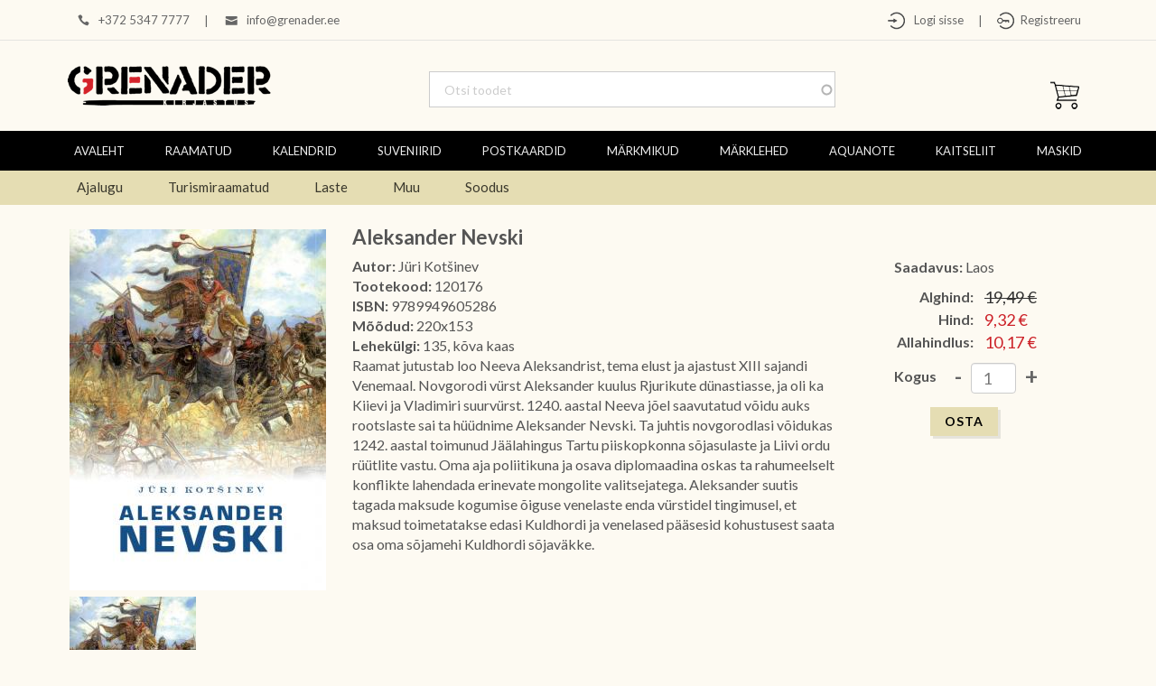

--- FILE ---
content_type: text/html; charset=utf-8
request_url: http://grenader.eu/raamatud-ajalugu-soodus-aleksander-nevski
body_size: 60764
content:
<!-- Template Name: Default Template -->

<!DOCTYPE html>
<html lang="et" dir="ltr">
<head>
    <meta http-equiv="Content-Type" content="text/html; charset=utf-8" />
<meta name="Generator" content="Drupal 7 (http://drupal.org); Commerce 1" />
<link rel="canonical" href="/raamatud-ajalugu-soodus-aleksander-nevski" />
<link rel="shortlink" href="/node/723" />
<link rel="shortcut icon" href="http://grenader.eu/sites/default/files/grenader_fav.png" type="image/png" />
    <title>Aleksander Nevski | Grenader</title>
    <style type="text/css" media="all">
@import url("http://grenader.eu/modules/system/system.base.css?t8zej2");
@import url("http://grenader.eu/modules/system/system.messages.css?t8zej2");
</style>
<style type="text/css" media="all">
@import url("http://grenader.eu/sites/all/modules/jquery_update/replace/ui/themes/base/minified/jquery.ui.core.min.css?t8zej2");
@import url("http://grenader.eu/sites/all/modules/jquery_update/replace/ui/themes/base/minified/jquery.ui.theme.min.css?t8zej2");
@import url("http://grenader.eu/sites/all/modules/jquery_update/replace/ui/themes/base/minified/jquery.ui.menu.min.css?t8zej2");
@import url("http://grenader.eu/sites/all/modules/jquery_update/replace/ui/themes/base/minified/jquery.ui.autocomplete.min.css?t8zej2");
@import url("http://grenader.eu/sites/all/modules/cloud_zoom/css/cloud_zoom.css?t8zej2");
</style>
<style type="text/css" media="all">
@import url("http://grenader.eu/sites/all/modules/commerce_popup_cart/css/cart-popup.css?t8zej2");
@import url("http://grenader.eu/modules/field/theme/field.css?t8zej2");
@import url("http://grenader.eu/modules/node/node.css?t8zej2");
@import url("http://grenader.eu/modules/search/search.css?t8zej2");
@import url("http://grenader.eu/modules/user/user.css?t8zej2");
@import url("http://grenader.eu/sites/all/modules/views/css/views.css?t8zej2");
@import url("http://grenader.eu/sites/all/modules/ram4nd/ram4nd.css?t8zej2");
@import url("http://grenader.eu/sites/all/modules/ckeditor/css/ckeditor.css?t8zej2");
</style>
<style type="text/css" media="all">
@import url("http://grenader.eu/sites/all/libraries/colorbox/example1/colorbox.css?t8zej2");
@import url("http://grenader.eu/sites/all/modules/ctools/css/ctools.css?t8zej2");
@import url("http://grenader.eu/sites/all/modules/search_autocomplete/css/themes/basic-grey.css?t8zej2");
@import url("http://grenader.eu/sites/all/modules/commerce/modules/product/theme/commerce_product.theme.css?t8zej2");
@import url("http://grenader.eu/sites/all/modules/commerce_extra/modules/quantity/commerce_extra_quantity.css?t8zej2");
@import url("http://grenader.eu/sites/all/modules/commerce_price_savings_formatter/theme/commerce_price_savings_formatter.css?t8zej2");
@import url("http://grenader.eu/sites/all/modules/ds/layouts/ds_3col_stacked_fluid/ds_3col_stacked_fluid.css?t8zej2");
</style>
<style type="text/css" media="all">
@import url("http://grenader.eu/sites/all/themes/Grenader/css/system.menus.css?t8zej2");
@import url("http://grenader.eu/sites/all/themes/Grenader/css/system.theme.css?t8zej2");
</style>
    <script type="text/javascript" src="//ajax.googleapis.com/ajax/libs/jquery/1.12.4/jquery.min.js"></script>
<script type="text/javascript">
<!--//--><![CDATA[//><!--
window.jQuery || document.write("<script src='/sites/all/modules/jquery_update/replace/jquery/1.12/jquery.min.js'>\x3C/script>")
//--><!]]>
</script>
<script type="text/javascript">
<!--//--><![CDATA[//><!--
jQuery.migrateMute=true;jQuery.migrateTrace=false;
//--><!]]>
</script>
<script type="text/javascript" src="//code.jquery.com/jquery-migrate-1.4.1.min.js"></script>
<script type="text/javascript">
<!--//--><![CDATA[//><!--
window.jQuery && window.jQuery.migrateWarnings || document.write("<script src='/sites/all/modules/jquery_update/replace/jquery-migrate/1.4.1/jquery-migrate.min.js'>\x3C/script>")
//--><!]]>
</script>
<script type="text/javascript" src="http://grenader.eu/misc/jquery-extend-3.4.0.js?v=1.12.4"></script>
<script type="text/javascript" src="http://grenader.eu/misc/jquery-html-prefilter-3.5.0-backport.js?v=1.12.4"></script>
<script type="text/javascript" src="http://grenader.eu/misc/jquery.once.js?v=1.2"></script>
<script type="text/javascript" src="http://grenader.eu/misc/drupal.js?t8zej2"></script>
<script type="text/javascript" src="http://grenader.eu/sites/all/modules/jquery_update/js/jquery_browser.js?v=0.0.1"></script>
<script type="text/javascript" src="//ajax.googleapis.com/ajax/libs/jqueryui/1.10.2/jquery-ui.min.js"></script>
<script type="text/javascript">
<!--//--><![CDATA[//><!--
window.jQuery.ui || document.write("<script src='/sites/all/modules/jquery_update/replace/ui/ui/minified/jquery-ui.min.js'>\x3C/script>")
//--><!]]>
</script>
<script type="text/javascript" src="http://grenader.eu/misc/ui/jquery.ui.position-1.13.0-backport.js?v=1.10.2"></script>
<script type="text/javascript" src="http://grenader.eu/sites/all/libraries/cloud-zoom/cloud-zoom.1.0.3.min.js?t8zej2"></script>
<script type="text/javascript" src="http://grenader.eu/sites/all/modules/cloud_zoom/js/cloud_zoom.js?t8zej2"></script>
<script type="text/javascript" src="http://grenader.eu/misc/form-single-submit.js?v=7.103"></script>
<script type="text/javascript" src="http://grenader.eu/sites/all/modules/commerce_popup_cart/js/cart-popup.js?t8zej2"></script>
<script type="text/javascript" src="http://grenader.eu/sites/all/modules/entityreference/js/entityreference.js?t8zej2"></script>
<script type="text/javascript" src="http://grenader.eu/sites/default/files/languages/et_I1pM7eCViagGLea-w5tYBLSV-5AV28SRlA7iHuvsvpI.js?t8zej2"></script>
<script type="text/javascript" src="http://grenader.eu/sites/all/libraries/colorbox/jquery.colorbox-min.js?t8zej2"></script>
<script type="text/javascript" src="http://grenader.eu/sites/all/modules/colorbox/js/colorbox.js?t8zej2"></script>
<script type="text/javascript" src="http://grenader.eu/sites/all/modules/commerce_popup_cart/js/jquery.hoverIntent.minified.js?t8zej2"></script>
<script type="text/javascript" src="http://grenader.eu/sites/all/modules/search_autocomplete/js/jquery.autocomplete.js?t8zej2"></script>
<script type="text/javascript" src="http://grenader.eu/sites/all/modules/google_analytics/googleanalytics.js?t8zej2"></script>
<script type="text/javascript" src="https://www.googletagmanager.com/gtag/js?id=UA-129508893-1"></script>
<script type="text/javascript">
<!--//--><![CDATA[//><!--
window.dataLayer = window.dataLayer || [];function gtag(){dataLayer.push(arguments)};gtag("js", new Date());gtag("set", "developer_id.dMDhkMT", true);gtag("config", "UA-129508893-1", {"groups":"default"});
//--><!]]>
</script>
<script type="text/javascript" src="http://grenader.eu/sites/all/modules/commerce_extra/modules/quantity/commerce_extra_quantity.js?t8zej2"></script>
<script type="text/javascript">
<!--//--><![CDATA[//><!--
jQuery.extend(Drupal.settings, {"basePath":"\/","pathPrefix":"","setHasJsCookie":0,"ajaxPageState":{"theme":"Grenader","theme_token":"oFkgJhWUD-p6s7iDap1_G3huAJuWrWmUahw3oKhPs_g","js":{"\/\/ajax.googleapis.com\/ajax\/libs\/jquery\/1.12.4\/jquery.min.js":1,"0":1,"1":1,"\/\/code.jquery.com\/jquery-migrate-1.4.1.min.js":1,"2":1,"misc\/jquery-extend-3.4.0.js":1,"misc\/jquery-html-prefilter-3.5.0-backport.js":1,"misc\/jquery.once.js":1,"misc\/drupal.js":1,"sites\/all\/modules\/jquery_update\/js\/jquery_browser.js":1,"\/\/ajax.googleapis.com\/ajax\/libs\/jqueryui\/1.10.2\/jquery-ui.min.js":1,"3":1,"misc\/ui\/jquery.ui.position-1.13.0-backport.js":1,"sites\/all\/libraries\/cloud-zoom\/cloud-zoom.1.0.3.min.js":1,"sites\/all\/modules\/cloud_zoom\/js\/cloud_zoom.js":1,"misc\/form-single-submit.js":1,"sites\/all\/modules\/commerce_popup_cart\/js\/cart-popup.js":1,"sites\/all\/modules\/entityreference\/js\/entityreference.js":1,"public:\/\/languages\/et_I1pM7eCViagGLea-w5tYBLSV-5AV28SRlA7iHuvsvpI.js":1,"sites\/all\/libraries\/colorbox\/jquery.colorbox-min.js":1,"sites\/all\/modules\/colorbox\/js\/colorbox.js":1,"sites\/all\/modules\/commerce_popup_cart\/js\/jquery.hoverIntent.minified.js":1,"sites\/all\/modules\/search_autocomplete\/js\/jquery.autocomplete.js":1,"sites\/all\/modules\/google_analytics\/googleanalytics.js":1,"https:\/\/www.googletagmanager.com\/gtag\/js?id=UA-129508893-1":1,"4":1,"sites\/all\/modules\/commerce_extra\/modules\/quantity\/commerce_extra_quantity.js":1},"css":{"modules\/system\/system.base.css":1,"modules\/system\/system.menus.css":1,"modules\/system\/system.messages.css":1,"modules\/system\/system.theme.css":1,"misc\/ui\/jquery.ui.core.css":1,"misc\/ui\/jquery.ui.theme.css":1,"misc\/ui\/jquery.ui.menu.css":1,"misc\/ui\/jquery.ui.autocomplete.css":1,"cloud-zoom.1.0.3.min.js\/cloud-zoom.css":1,"sites\/all\/modules\/cloud_zoom\/css\/cloud_zoom.css":1,"sites\/all\/modules\/commerce_popup_cart\/css\/cart-popup.css":1,"modules\/field\/theme\/field.css":1,"modules\/node\/node.css":1,"modules\/search\/search.css":1,"modules\/user\/user.css":1,"sites\/all\/modules\/views\/css\/views.css":1,"sites\/all\/modules\/ram4nd\/ram4nd.css":1,"sites\/all\/modules\/ckeditor\/css\/ckeditor.css":1,"sites\/all\/libraries\/colorbox\/example1\/colorbox.css":1,"sites\/all\/modules\/ctools\/css\/ctools.css":1,"sites\/all\/modules\/search_autocomplete\/css\/themes\/basic-grey.css":1,"sites\/all\/modules\/commerce\/modules\/product\/theme\/commerce_product.theme.css":1,"sites\/all\/modules\/commerce_extra\/modules\/quantity\/commerce_extra_quantity.css":1,"sites\/all\/modules\/commerce_price_savings_formatter\/theme\/commerce_price_savings_formatter.css":1,"sites\/all\/modules\/ds\/layouts\/ds_3col_stacked_fluid\/ds_3col_stacked_fluid.css":1,"sites\/all\/themes\/Grenader\/css\/system.menus.css":1,"sites\/all\/themes\/Grenader\/css\/system.theme.css":1}},"colorbox":{"opacity":"0.85","current":"{current} \/ {total}","previous":"\u00ab Prev","next":"J\u00e4rgmine \u00bb","close":"Sulge","maxWidth":"98%","maxHeight":"98%","fixed":true,"mobiledetect":true,"mobiledevicewidth":"480px","file_public_path":"\/sites\/default\/files","specificPagesDefaultValue":"admin*\nimagebrowser*\nimg_assist*\nimce*\nnode\/add\/*\nnode\/*\/edit\nprint\/*\nprintpdf\/*\nsystem\/ajax\nsystem\/ajax\/*"},"search_autocomplete":{"form3":{"selector":"#edit-search-block-form--2","minChars":"3","max_sug":"30","type":"internal","datas":"http:\/\/grenader.eu\/search_autocomplete\/autocomplete\/3\/","fid":"3","theme":"basic-grey","auto_submit":"1","auto_redirect":"1"}},"googleanalytics":{"account":["UA-129508893-1"],"trackOutbound":1,"trackMailto":1,"trackDownload":1,"trackDownloadExtensions":"7z|aac|arc|arj|asf|asx|avi|bin|csv|doc(x|m)?|dot(x|m)?|exe|flv|gif|gz|gzip|hqx|jar|jpe?g|js|mp(2|3|4|e?g)|mov(ie)?|msi|msp|pdf|phps|png|ppt(x|m)?|pot(x|m)?|pps(x|m)?|ppam|sld(x|m)?|thmx|qtm?|ra(m|r)?|sea|sit|tar|tgz|torrent|txt|wav|wma|wmv|wpd|xls(x|m|b)?|xlt(x|m)|xlam|xml|z|zip","trackColorbox":1},"urlIsAjaxTrusted":{"\/raamatud-ajalugu-soodus-aleksander-nevski":true}});
//--><!]]>
</script>
        <script>
    var themeHasJQuery = !!window.jQuery;
</script>
<script type="text/javascript" src="/sites/all/themes/Grenader/js/jquery.js?version=1.0.747"></script>
<script>
    window._$ = jQuery.noConflict(themeHasJQuery);
</script>
    <meta name="viewport" content="width=device-width, initial-scale=1.0">
<link rel="stylesheet" href="http://grenader.eu/sites/all/themes/Grenader/css/bootstrap.css?version=1.0.747" media="screen" />
<script type="text/javascript" src="/sites/all/themes/Grenader/js/bootstrap.min.js?version=1.0.747"></script>
<!--[if lte IE 9]>
<link rel="stylesheet" type="text/css" href="/sites/all/themes/Grenader/css/layout.ie.css" />
<script src="/sites/all/themes/Grenader/js/layout.ie.js"></script>
<![endif]-->
<link class="" href='//fonts.googleapis.com/css?family=Lato:100,100italic,300,300italic,regular,italic,700,700italic,900,900italic&subset=latin' rel='stylesheet' type='text/css'>
<script type="text/javascript" src="/sites/all/themes/Grenader/js/layout.core.js"></script>
    
    
    <link rel="stylesheet" type="text/css" href="http://grenader.eu/sites/all/themes/Grenader/css/style.css?version=1.0.747" media="all" />
    <script type="text/javascript" src="/sites/all/themes/Grenader/js/script.js?version=1.0.747"></script>
    <script>
        var themeParam = '';
    </script>
    <script type="text/javascript" src="/sites/all/themes/Grenader/js/preview.js"></script>
</head>
<body class="html not-front not-logged-in no-sidebars page-node page-node- page-node-723 node-type-toote-leht i18n-et bootstrap bd-body-2  bd-pagebackground-8  bd-margins" >

        <header class=" bd-headerarea-1 bd-margins">
        <section class=" bd-section-3 bd-tagstyles" id="section3" data-section-title="">
    <div class="bd-container-inner bd-margins clearfix">
                    
            <div class=" bd-drupalregion-13 hidden-xs">
                <div class="region region-drupalregion-1">
    
<div  class=" bd-block-24 bd-own-margins block block-block" id="block-block-19">
        <div class=" bd-blockcontent bd-tagstyles content">
    <table align="left" border="0">
<tbody>
<tr>
<td><img alt="" src="/sites/default/files/pildid/phone.png" style="float:left; height:20px; width:20px" />  +372 5347 7777</td>
<td>|</td>
<td><img alt="" src="/sites/default/files/pildid/mail.png" style="float:left; height:20px; width:20px" />  <a href="mailto:info@grenader.ee">info@grenader.ee</a></td>
</tr>
</tbody>
</table>
</div>
</div>  </div>            </div>
            
            	
		            
            <div class=" bd-drupalregion-20">
                <div class="region region-drupalregion-19">
    
<div  class=" bd-block-21 bd-own-margins block block-block" id="block-block-21">
        <div class=" bd-blockcontent bd-tagstyles content">
    <table align="left" border="0">
<tbody>
<tr>
<td><a href="/user"><img alt="" src="/sites/default/files/pildid/login_icon.png" style="float:left; height:20px; width:20px" />   Logi sisse</a></td>
<td>|</td>
<td><a href="/user/register"><img alt="" src="/sites/default/files/pildid/reg_icon.png" style="float:left; height:20px; width:20px" />  Registreeru</a></td>
</tr>
</tbody>
</table>
<p> </p>
</div>
</div>  </div>            </div>
            
                </div>
</section>
	
		<section class=" bd-section-6 bd-tagstyles bd-no-margins" id="section6" data-section-title="Section">
    <div class="bd-container-inner bd-margins clearfix">
                    
            <div class=" bd-drupalregion-22">
                <div class="region region-drupalregion-21">
    
<div  class=" bd-block-19 bd-own-margins block block-block" id="block-block-18">
        <div class=" bd-blockcontent bd-tagstyles bd-custom-image content">
    <p><a href="/"><img alt="Grenader Kirjastus" src="/sites/default/files/pildid/grenader-logo.png" style="float:left; height:44px; width:225px" /></a></p>
</div>
</div>  </div>            </div>
            
            	
		            
            <div class=" bd-drupalregion-17 hidden-sm hidden-xs">
                <div class="region region-drupalregion-14">
    
<div  class=" bd-block-23 bd-own-margins block block-search" id="block-search-form">
        <div class=" bd-blockcontent bd-tagstyles content shape-only">
    <form class="data-control-id-3308 bd-searchwidget-2 form-inline" action="/raamatud-ajalugu-soodus-aleksander-nevski" method="post" id="search-block-form" accept-charset="UTF-8"><div><div class="bd-container-inner">
            <h2 class="element-invisible hidden">Otsinguvorm</h2>
        <input type="hidden" name="form_build_id" value="form-gTUgrQ-BVv5fUayARl8sPaPV3UpVJ8ygk2NuiTgImBc" />
<input type="hidden" name="form_id" value="search_block_form" />
    <div class="bd-search-wrapper">
        
            <input title="Sisesta märksõnad, mida soovid otsida." class="data-control-id-3299 bd-bootstrapinput-2 form-control input-lg form-text" placeholder="Otsi toodet" type="text" id="edit-search-block-form--2" name="search_block_form" value="" size="15" maxlength="128" />            <a href="#" class="bd-icon-6 bd-icon " onclick="jQuery(this).closest('form').submit(); return false;"></a>
    </div>
</div>
<script>
    jQuery('.bd-searchwidget-2 .bd-icon-6').bind('click', function (e) {
        e.preventDefault();
        jQuery('#search-block-form').submit();
    });
</script></div></form></div>
</div>  </div>            </div>
            
            	
			
		            
            <div class=" bd-drupalregion-32">
                <div class="region region-drupalregion-31">
    
<div  class=" bd-block-16 bd-own-margins block block-commerce-popup-cart" id="block-commerce-popup-cart-commerce-popup-cart">
        <div class=" bd-blockcontent bd-tagstyles content">
    <div class="wrapper">
  <div class="cart-icon"></div><span class="cart_popup_count"></span>
    <div id="cart-popup" style="display:none;">
      Your cart is empty.    <div class="popup-arrow"></div>
  </div>
</div>
</div>
</div>  </div>            </div>
            
                </div>
</section>
	
		<section class=" bd-section-1 bd-tagstyles" id="section1" data-section-title="Section">
    <div class="bd-container-inner bd-margins clearfix">
                    <div class="region region-hmenu-1">
            <nav class=" bd-hmenu-1 block block-system block-menu" id="block-system-main-menu"  data-responsive-menu="true" data-responsive-levels="expand on click" data-responsive-type="offcanvas-shifted" data-offcanvas-delay="0ms" data-offcanvas-duration="700ms" data-offcanvas-timing-function="ease">
    
        <div class=" bd-menuoverlay-30 bd-menu-overlay"></div>
        <div class=" bd-responsivemenu-14 collapse-button">
    <div class="bd-container-inner">
        <div class="bd-menuitem-11 ">
            <a  data-toggle="collapse"
                data-target=".bd-hmenu-1 .collapse-button + .navbar-collapse"
                href="#" onclick="return false;">
                    <span></span>
            </a>
        </div>
    </div>
</div>
        <div class="navbar-collapse collapse width">
        <div class=" bd-horizontalmenu-260 bd-no-margins clearfix">
            <div class="bd-container-inner">
                
                    <div class=" bd-container-12 bd-tagstyles">
    
     </div>
                                                <ul class=" bd-menu-170 nav nav-pills nav-justified menu"><li class=" bd-menuitem-150 bd-toplevel-item first leaf"><a href="/avaleht"><span>Avaleht</span></a></li>
<li class=" bd-menuitem-150 bd-toplevel-item expanded active-trail bd-submenu-icon-only"><a href="/raamatud" title="Raamatud" class="active-trail"><span>Raamatud</span></a><div class="bd-menu-154-popup"><ul class=" bd-menu-154 bd-no-margins"><li class=" bd-menuitem-152 bd-sub-item first leaf bd-menuitem-164"><a href="/raamatud/ajalugu" title="Ajalugu"><span>Ajalugu</span></a></li>
<li class=" bd-menuitem-152 bd-sub-item leaf bd-menuitem-164"><a href="/raamatud/turismiraamatud" title="Turismiraamatud"><span>Turismiraamatud</span></a></li>
<li class=" bd-menuitem-152 bd-sub-item leaf bd-menuitem-164"><a href="/raamatud/laste" title="Laste"><span>Laste</span></a></li>
<li class=" bd-menuitem-152 bd-sub-item leaf bd-menuitem-164"><a href="/raamatud/muu" title="Muu"><span>Muu</span></a></li>
<li class=" bd-menuitem-152 bd-sub-item last leaf active-trail menu-item-preferred bd-menuitem-164"><a href="/raamatud/soodus" title="Soodus" class="active-trail menu-item-preferred"><span>Soodus</span></a></li>
</ul></div></li>
<li class=" bd-menuitem-150 bd-toplevel-item collapsed"><a href="/kalendrid" title="Kalendrid"><span>Kalendrid</span></a></li>
<li class=" bd-menuitem-150 bd-toplevel-item collapsed"><a href="/suveniirid" title="Suveniirid"><span>Suveniirid</span></a></li>
<li class=" bd-menuitem-150 bd-toplevel-item collapsed"><a href="/postkaardid" title="Postkaardid"><span>Postkaardid</span></a></li>
<li class=" bd-menuitem-150 bd-toplevel-item collapsed"><a href="/m%C3%A4rkmikud" title="Märkmikud"><span>Märkmikud</span></a></li>
<li class=" bd-menuitem-150 bd-toplevel-item leaf"><a href="/m%C3%A4rklehed" title="Märklehed"><span>Märklehed</span></a></li>
<li class=" bd-menuitem-150 bd-toplevel-item leaf"><a href="/aquanote" title="Veekindlad märkmikud"><span>AquaNote</span></a></li>
<li class=" bd-menuitem-150 bd-toplevel-item leaf"><a href="/kaitseliit" title="Kaitseliit"><span>Kaitseliit</span></a></li>
<li class=" bd-menuitem-150 bd-toplevel-item last leaf"><a href="/maskid" title="MASKID"><span>MASKID</span></a></li>
</ul>
                
            </div>
        </div>
        <div class="bd-menu-close-icon">
    <a href="#" class="bd-icon  bd-icon-37"></a>
</div>
    
        </div>
</nav>        </div>
        </div>
</section>
	
		<section class=" bd-section-2 hidden-sm hidden-xs bd-tagstyles" id="section2" data-section-title="Section with Canvas">
    <div class="bd-container-inner bd-margins clearfix">
                    <div class="region region-hmenu-4">
            <nav class=" bd-hmenu-4 block block-menu-block" id="block-menu-block-1"  data-responsive-menu="true" data-responsive-levels="expand on click" data-responsive-type="" data-offcanvas-delay="0ms" data-offcanvas-duration="700ms" data-offcanvas-timing-function="ease">
    
        <div class=" bd-menuoverlay-3 bd-menu-overlay"></div>
        <div class=" bd-responsivemenu-3 collapse-button">
    <div class="bd-container-inner">
        <div class="bd-menuitem-25 ">
            <a  data-toggle="collapse"
                data-target=".bd-hmenu-4 .collapse-button + .navbar-collapse"
                href="#" onclick="return false;">
                    <span>Menu</span>
            </a>
        </div>
    </div>
</div>
        <div class="navbar-collapse collapse ">
        <div class=" bd-horizontalmenu-3 bd-no-margins clearfix">
            <div class="bd-container-inner">
                
                                                <ul class=" bd-menu-7 nav nav-pills navbar-left menu"><li class=" bd-menuitem-20 bd-toplevel-item first leaf menu-mlid-5796"><a href="/raamatud/ajalugu" title="Ajalugu"><span>Ajalugu</span></a></li>
<li class=" bd-menuitem-20 bd-toplevel-item leaf menu-mlid-5797"><a href="/raamatud/turismiraamatud" title="Turismiraamatud"><span>Turismiraamatud</span></a></li>
<li class=" bd-menuitem-20 bd-toplevel-item leaf menu-mlid-5798"><a href="/raamatud/laste" title="Laste"><span>Laste</span></a></li>
<li class=" bd-menuitem-20 bd-toplevel-item leaf menu-mlid-5799"><a href="/raamatud/muu" title="Muu"><span>Muu</span></a></li>
<li class=" bd-menuitem-20 bd-toplevel-item last leaf active-trail menu-mlid-6251 menu-item-preferred"><a href="/raamatud/soodus" title="Soodus" class="active-trail menu-item-preferred"><span>Soodus</span></a></li>
</ul>
                
            </div>
        </div>
        <div class="bd-menu-close-icon">
    <a href="#" class="bd-icon  bd-icon-18"></a>
</div>
    
        </div>
</nav>        </div>
        </div>
</section>
</header>
	
		<div class=" bd-stretchtobottom-6 bd-stretch-to-bottom" data-control-selector=".bd-contentlayout-2">
<div class="bd-contentlayout-2  bd-sheetstyles-3  bd-no-margins bd-margins" >
    <div class="bd-container-inner">

        <div class="bd-flex-vertical bd-stretch-inner bd-contentlayout-offset">
            
                     <div class="bd-flex-horizontal bd-flex-wide bd-no-margins">
                
                         <div class="bd-flex-vertical bd-flex-wide bd-no-margins">
                    
         
                    <div class=" bd-layoutitemsbox-12 bd-flex-wide bd-no-margins">
    	
		<div class=" bd-content-4 clearfix">
            
         <div class=" bd-blog">
            <div class="bd-container-inner">
                
                            <h2 class=" bd-container-29 bd-tagstyles">Aleksander Nevski</h2>
                    
                <div class=" bd-grid-10 bd-margins">
                  <div class="container-fluid">
                    <div class="separated-grid row">
                    <!-- Drupal block classes and id_attributes were removed from here to support Themler functionality such as DnD and Blog layout-->
<!-- Drupal block classes and id_attributes were removed from here to support Themler functionality such as DnD and Blog layout-->
                        
                        <div class="separated-item-26 col-md-12 ">
                        
                            <div class="bd-griditem-26">
                                <div  class="ds-3col-stacked-fluid node node-toote-leht view-mode-full group-two-sidebars group-sidebar-left group-sidebar-right clearfix">

  
  <div class="group-header">
      </div>

      <div class="group-left">
      <div class="commerce-product-field commerce-product-field-field-images field-field-images node-723-product-field-images"><div class="cloud-zoom-container"><a href="http://grenader.eu/sites/default/files/styles/toote_zoom_pilt/public/product-images/aleksander_nevski.jpg?itok=nGsP_9Kr" class="cloud-zoom" id="cloud-zoom--2" rel="zoomWidth:&#039;580&#039;, zoomHeight:&#039;640&#039;, position:&#039;right&#039;, adjustX:10, adjustY:2, tint:&#039;&#039;, tintOpacity:&#039;0.5&#039;, lensOpacity:&#039;0.5&#039;, softFocus:false, smoothMove:&#039;3&#039;, showTitle:false, titleOpacity:&#039;0.5&#039;"><img src="http://grenader.eu/sites/default/files/styles/toote_pilt/public/product-images/aleksander_nevski.jpg?itok=wT-HM-cs" alt="" /></a><div class="cloud-zoom-gallery-thumbs"><a href="http://grenader.eu/sites/default/files/styles/toote_zoom_pilt/public/product-images/aleksander_nevski.jpg?itok=nGsP_9Kr" class="cloud-zoom-gallery" rel="useZoom: &#039;cloud-zoom--2&#039;,smallImage: &#039;http://grenader.eu/sites/default/files/styles/toote_pilt/public/product-images/aleksander_nevski.jpg?itok=wT-HM-cs&#039;"><img src="http://grenader.eu/sites/default/files/styles/toote_pisipilt/public/product-images/aleksander_nevski.jpg?itok=UIGTVSEG" alt="" /></a></div></div></div>    </div>
  
      <div class="group-middle">
      <div class="field field-name-title field-type-ds field-label-hidden"><div class="field-items"><div class="field-item even">Aleksander Nevski</div></div></div><div class="field field-name-field-autor field-type-text field-label-inline clearfix"><div class="field-label">Autor:&nbsp;</div><div class="field-items"><div class="field-item even">Jüri Kotšinev</div></div></div><div class="commerce-product-extra-field commerce-product-extra-field-sku node-723-product-sku">  <div class="commerce-product-sku">
          <div class="commerce-product-sku-label">
        Tootekood:      </div>
        120176  </div>
</div><div class="commerce-product-field commerce-product-field-field-isbn field-field-isbn node-723-product-field-isbn"><div class="field field-name-field-isbn field-type-text field-label-inline clearfix"><div class="field-label">ISBN:&nbsp;</div><div class="field-items"><div class="field-item even">9789949605286</div></div></div></div><div class="field field-name-field-dimensions field-type-text field-label-inline clearfix"><div class="field-label">Mõõdud:&nbsp;</div><div class="field-items"><div class="field-item even">220x153</div></div></div><div class="field field-name-field-pages field-type-text field-label-inline clearfix"><div class="field-label">Lehekülgi:&nbsp;</div><div class="field-items"><div class="field-item even">135, kõva kaas</div></div></div><div class="field field-name-body field-type-text-with-summary field-label-hidden"><div class="field-items"><div class="field-item even"><p>Raamat jutustab loo Neeva Aleksandrist, tema elust ja ajastust XIII sajandi Venemaal. Novgorodi vürst Aleksander kuulus Rjurikute dünastiasse, ja oli ka Kiievi ja Vladimiri suurvürst. 1240. aastal Neeva jõel saavutatud võidu auks rootslaste sai ta hüüdnime Aleksander Nevski. Ta juhtis novgorodlasi võidukas 1242. aastal toimunud Jäälahingus Tartu piiskopkonna sõjasulaste ja Liivi ordu rüütlite vastu. Oma aja poliitikuna ja osava diplomaadina oskas ta rahumeelselt konflikte lahendada erinevate mongolite valitsejatega. Aleksander suutis tagada maksude kogumise õiguse venelaste enda vürstidel tingimusel, et maksud toimetatakse edasi Kuldhordi ja venelased pääsesid kohustusest saata osa oma sõjamehi Kuldhordi sõjaväkke.</p>
</div></div></div>    </div>
  
      <div class="group-right">
      <div class="commerce-product-field commerce-product-field-field-availability field-field-availability node-723-product-field-availability"><div class="field field-name-field-availability field-type-list-boolean field-label-inline clearfix"><div class="field-label">Saadavus:&nbsp;</div><div class="field-items"><div class="field-item even">Laos</div></div></div></div><div class="commerce-product-field commerce-product-field-commerce-price field-commerce-price node-723-product-commerce-price"><div class="field field-name-commerce-price field-type-commerce-price field-label-hidden"><div class="field-items"><div class="field-item even"><table class="commerce-price-savings-formatter-prices commerce-price-savings-formatter-prices-count-3 commerce-price-savings-formatter-prices-down">
<tbody>
 <tr class="commerce-price-savings-formatter-list odd"><td class="price-label">Alghind:</td><td class="price-amount">19,49 €</td> </tr>
 <tr class="commerce-price-savings-formatter-price even"><td class="price-label">Hind:</td><td class="price-amount">9,32 €</td> </tr>
 <tr class="commerce-price-savings-formatter-savings odd"><td class="price-label">Allahindlus:</td><td class="price-amount">10,17 €</td> </tr>
</tbody>
</table>
</div></div></div></div><div class="field field-name-field-product field-type-commerce-product-reference field-label-hidden"><div class="field-items"><div class="field-item even"><form class="commerce-add-to-cart commerce-cart-add-to-cart-form-488" autocomplete="off" action="/raamatud-ajalugu-soodus-aleksander-nevski" method="post" id="commerce-cart-add-to-cart-form-488" accept-charset="UTF-8"><div><input type="hidden" name="product_id" value="488" />
<input type="hidden" name="form_build_id" value="form-_8P-lJiPIOQzctbRqVHXLG-L72TKw91XfrRVqSxOonw" />
<input type="hidden" name="form_id" value="commerce_cart_add_to_cart_form_488" />
<div id="edit-line-item-fields--9" class="form-wrapper"></div><div class="form-item form-type-textfield form-item-quantity">
  <label for="edit-quantity--9">Kogus </label>
 <span class="commerce-quantity-plusminus-link commerce-quantity-plusminus-link-decrease commerce-quantity-plusminus-link-disabled"><a href="/raamatud-ajalugu-soodus-aleksander-nevski" class="button" onclick="Drupal.commerce_extra_quantity_quantity(&#039;#edit-quantity--9&#039;, -1); return false;">-</a></span><input type="text" id="edit-quantity--9" name="quantity" value="1" size="5" maxlength="128" class="form-text" /><span class="commerce-quantity-plusminus-link commerce-quantity-plusminus-link-increase commerce-quantity-plusminus-link-disabled"><a href="/raamatud-ajalugu-soodus-aleksander-nevski" class="button" onclick="Drupal.commerce_extra_quantity_quantity(&#039;#edit-quantity--9&#039;, 1); return false;">+</a></span>
</div>
<input type="submit" id="edit-submit--12" name="op" value="Osta" /></div></form></div></div></div>    </div>
  
  <div class="group-footer">
    <div class="field field-name-field-sarnased-tooted field-type-entityreference field-label-inline clearfix"><div class="field-label">Sarnased tooted:&nbsp;</div><div class="field-items"><div class="field-item even"><div  class="ds-1col node node-toote-leht node-teaser view-mode-teaser clearfix">

  
  <div class="field field-name-field-kaanepilt field-type-image field-label-hidden"><div class="field-items"><div class="field-item even"><a href="/raamatud-ajalugu-soodus-eesti-militaaraadel"><img src="http://grenader.eu/sites/default/files/styles/toote_kaanepilt/public/product-cover-images/eesti-militaaraadel.jpg?itok=1cWB1vZZ" alt="" /></a></div></div></div><div class="field field-name-title field-type-ds field-label-hidden"><div class="field-items"><div class="field-item even"><a href="/raamatud-ajalugu-soodus-eesti-militaaraadel">Eesti militaaraadel</a></div></div></div><div class="field field-name-field-autor field-type-text field-label-hidden"><div class="field-items"><div class="field-item even">Jüri Kotšinev</div></div></div><div class="commerce-product-field commerce-product-field-commerce-price field-commerce-price node-721-product-commerce-price"><div class="field field-name-commerce-price field-type-commerce-price field-label-hidden"><div class="field-items"><div class="field-item even"><table class="inline commerce-price-savings-formatter-prices commerce-price-savings-formatter-prices-inline commerce-price-savings-formatter-prices-count-2 commerce-price-savings-formatter-prices-down">
<tbody>
 <tr class="commerce-price-savings-formatter-price-row odd"><td class="commerce-price-savings-formatter-list"><span class="price-amount">18,40 €</span></td><td class="commerce-price-savings-formatter-price"><span class="price-amount">8,53 €</span></td> </tr>
</tbody>
</table>
</div></div></div></div><div class="field field-name-field-product field-type-commerce-product-reference field-label-hidden"><div class="field-items"><div class="field-item even"><form class="commerce-add-to-cart commerce-cart-add-to-cart-form-487" autocomplete="off" action="/raamatud-ajalugu-soodus-aleksander-nevski" method="post" id="commerce-cart-add-to-cart-form-487" accept-charset="UTF-8"><div><input type="hidden" name="product_id" value="487" />
<input type="hidden" name="form_build_id" value="form-6IK_2x3sLjkX3EttdPhupgfFcVK9RduCvXp32rZzR_I" />
<input type="hidden" name="form_id" value="commerce_cart_add_to_cart_form_487" />
<div id="edit-line-item-fields" class="form-wrapper"></div><input type="hidden" name="quantity" value="1" />
<input type="submit" id="edit-submit" name="op" value="Osta" /></div></form></div></div></div></div>

</div><div class="field-item odd"><div  class="ds-1col node node-toote-leht node-teaser view-mode-teaser clearfix">

  
  <div class="field field-name-field-kaanepilt field-type-image field-label-hidden"><div class="field-items"><div class="field-item even"><a href="/raamatud-ajalugu-soodus-1812-napoleoni-s%C3%B5jak%C3%A4ik-venemaale"><img src="http://grenader.eu/sites/default/files/styles/toote_kaanepilt/public/product-cover-images/1812_kaaned.jpg?itok=795MGWrK" alt="" /></a></div></div></div><div class="field field-name-title field-type-ds field-label-hidden"><div class="field-items"><div class="field-item even"><a href="/raamatud-ajalugu-soodus-1812-napoleoni-s%C3%B5jak%C3%A4ik-venemaale">1812 Napoleoni sõjakäik Venemaale</a></div></div></div><div class="field field-name-field-autor field-type-text field-label-hidden"><div class="field-items"><div class="field-item even"> Jüri Kotšinev</div></div></div><div class="commerce-product-field commerce-product-field-commerce-price field-commerce-price node-675-product-commerce-price"><div class="field field-name-commerce-price field-type-commerce-price field-label-hidden"><div class="field-items"><div class="field-item even"><table class="inline commerce-price-savings-formatter-prices commerce-price-savings-formatter-prices-inline commerce-price-savings-formatter-prices-count-2 commerce-price-savings-formatter-prices-down">
<tbody>
 <tr class="commerce-price-savings-formatter-price-row odd"><td class="commerce-price-savings-formatter-list"><span class="price-amount">18,52 €</span></td><td class="commerce-price-savings-formatter-price"><span class="price-amount">10,83 €</span></td> </tr>
</tbody>
</table>
</div></div></div></div><div class="field field-name-field-product field-type-commerce-product-reference field-label-hidden"><div class="field-items"><div class="field-item even"><form class="commerce-add-to-cart commerce-cart-add-to-cart-form-464" autocomplete="off" action="/raamatud-ajalugu-soodus-aleksander-nevski" method="post" id="commerce-cart-add-to-cart-form-464" accept-charset="UTF-8"><div><input type="hidden" name="product_id" value="464" />
<input type="hidden" name="form_build_id" value="form-1nmhtWS7KAx9X45tGHqaGD3hVrPKZNhYzRj3b0LhviI" />
<input type="hidden" name="form_id" value="commerce_cart_add_to_cart_form_464" />
<div id="edit-line-item-fields--2" class="form-wrapper"></div><input type="hidden" name="quantity" value="1" />
<input type="submit" id="edit-submit--2" name="op" value="Osta" /></div></form></div></div></div></div>

</div><div class="field-item even"><div  class="ds-1col node node-toote-leht node-teaser view-mode-teaser clearfix">

  
  <div class="field field-name-field-kaanepilt field-type-image field-label-hidden"><div class="field-items"><div class="field-item even"><a href="/raamatud-ajalugu-soodus-p%C3%B5hjas%C3%B5da-p%C3%B5hjas%C3%B5da-maal-merel-ja-eesti-suulises-rahvap%C3%A4rimuses"><img src="http://grenader.eu/sites/default/files/styles/toote_kaanepilt/public/product-cover-images/p6hjas6da_kaaned_UUSIM.jpg?itok=AQJZTB4r" alt="" /></a></div></div></div><div class="field field-name-title field-type-ds field-label-hidden"><div class="field-items"><div class="field-item even"><a href="/raamatud-ajalugu-soodus-p%C3%B5hjas%C3%B5da-p%C3%B5hjas%C3%B5da-maal-merel-ja-eesti-suulises-rahvap%C3%A4rimuses">Põhjasõda. Põhjasõda maal, merel ja eesti suulises rahvapärimuses</a></div></div></div><div class="field field-name-field-autor field-type-text field-label-hidden"><div class="field-items"><div class="field-item even">Jüri Kotšinev</div></div></div><div class="commerce-product-field commerce-product-field-commerce-price field-commerce-price node-109-product-commerce-price"><div class="field field-name-commerce-price field-type-commerce-price field-label-hidden"><div class="field-items"><div class="field-item even"><table class="inline commerce-price-savings-formatter-prices commerce-price-savings-formatter-prices-inline commerce-price-savings-formatter-prices-count-2 commerce-price-savings-formatter-prices-down">
<tbody>
 <tr class="commerce-price-savings-formatter-price-row odd"><td class="commerce-price-savings-formatter-list"><span class="price-amount">19,89 €</span></td><td class="commerce-price-savings-formatter-price"><span class="price-amount">9,32 €</span></td> </tr>
</tbody>
</table>
</div></div></div></div><div class="field field-name-field-product field-type-commerce-product-reference field-label-hidden"><div class="field-items"><div class="field-item even"><form class="commerce-add-to-cart commerce-cart-add-to-cart-form-58" autocomplete="off" action="/raamatud-ajalugu-soodus-aleksander-nevski" method="post" id="commerce-cart-add-to-cart-form-58" accept-charset="UTF-8"><div><input type="hidden" name="form_build_id" value="form-oYzzCu0ZatuX2z45i98DsvB5B2kUH09rNkvZUzFqVZs" />
<input type="hidden" name="form_id" value="commerce_cart_add_to_cart_form_58" />
<input disabled="disabled" type="submit" id="edit-submit--3" name="op" value="Toode ei ole saadaval" class="form-button-disabled" /></div></form></div></div></div></div>

</div><div class="field-item odd"><div  class="ds-1col node node-toote-leht node-teaser view-mode-teaser clearfix">

  
  <div class="field field-name-field-kaanepilt field-type-image field-label-hidden"><div class="field-items"><div class="field-item even"><a href="/raamatud-ajalugu-soodus-viimane"><img src="http://grenader.eu/sites/default/files/styles/toote_kaanepilt/public/product-cover-images/nikolai_II_kaaned.jpg?itok=i5OuDLQp" alt="" /></a></div></div></div><div class="field field-name-title field-type-ds field-label-hidden"><div class="field-items"><div class="field-item even"><a href="/raamatud-ajalugu-soodus-viimane">Viimane</a></div></div></div><div class="field field-name-field-autor field-type-text field-label-hidden"><div class="field-items"><div class="field-item even"> Jüri Kotšinev</div></div></div><div class="commerce-product-field commerce-product-field-commerce-price field-commerce-price node-105-product-commerce-price"><div class="field field-name-commerce-price field-type-commerce-price field-label-hidden"><div class="field-items"><div class="field-item even"><table class="inline commerce-price-savings-formatter-prices commerce-price-savings-formatter-prices-inline commerce-price-savings-formatter-prices-count-2 commerce-price-savings-formatter-prices-down">
<tbody>
 <tr class="commerce-price-savings-formatter-price-row odd"><td class="commerce-price-savings-formatter-list"><span class="price-amount">19,89 €</span></td><td class="commerce-price-savings-formatter-price"><span class="price-amount">4,92 €</span></td> </tr>
</tbody>
</table>
</div></div></div></div><div class="field field-name-field-product field-type-commerce-product-reference field-label-hidden"><div class="field-items"><div class="field-item even"><form class="commerce-add-to-cart commerce-cart-add-to-cart-form-56" autocomplete="off" action="/raamatud-ajalugu-soodus-aleksander-nevski" method="post" id="commerce-cart-add-to-cart-form-56" accept-charset="UTF-8"><div><input type="hidden" name="form_build_id" value="form-F-9OF9urS9ksT5x4_7_URq9nWCD5Z2yXMF0qsG-TDPk" />
<input type="hidden" name="form_id" value="commerce_cart_add_to_cart_form_56" />
<input disabled="disabled" type="submit" id="edit-submit--4" name="op" value="Toode ei ole saadaval" class="form-button-disabled" /></div></form></div></div></div></div>

</div><div class="field-item even"><div  class="ds-1col node node-toote-leht node-teaser view-mode-teaser clearfix">

  
  <div class="field field-name-field-kaanepilt field-type-image field-label-hidden"><div class="field-items"><div class="field-item even"><a href="/raamatud-ajalugu-soodus-1380-suur-leedu-v%C3%B5i-moskva"><img src="http://grenader.eu/sites/default/files/styles/toote_kaanepilt/public/product-cover-images/9789949512959.jpg?itok=xPmppWFs" alt="" /></a></div></div></div><div class="field field-name-title field-type-ds field-label-hidden"><div class="field-items"><div class="field-item even"><a href="/raamatud-ajalugu-soodus-1380-suur-leedu-v%C3%B5i-moskva">1380. Suur-Leedu või Moskva</a></div></div></div><div class="field field-name-field-autor field-type-text field-label-hidden"><div class="field-items"><div class="field-item even">Jüri Kotšinev</div></div></div><div class="commerce-product-field commerce-product-field-commerce-price field-commerce-price node-45-product-commerce-price"><div class="field field-name-commerce-price field-type-commerce-price field-label-hidden"><div class="field-items"><div class="field-item even"><table class="inline commerce-price-savings-formatter-prices commerce-price-savings-formatter-prices-inline commerce-price-savings-formatter-prices-count-2 commerce-price-savings-formatter-prices-down">
<tbody>
 <tr class="commerce-price-savings-formatter-price-row odd"><td class="commerce-price-savings-formatter-list"><span class="price-amount">9,90 €</span></td><td class="commerce-price-savings-formatter-price"><span class="price-amount">5,31 €</span></td> </tr>
</tbody>
</table>
</div></div></div></div><div class="field field-name-field-product field-type-commerce-product-reference field-label-hidden"><div class="field-items"><div class="field-item even"><form class="commerce-add-to-cart commerce-cart-add-to-cart-form-22" autocomplete="off" action="/raamatud-ajalugu-soodus-aleksander-nevski" method="post" id="commerce-cart-add-to-cart-form-22" accept-charset="UTF-8"><div><input type="hidden" name="product_id" value="22" />
<input type="hidden" name="form_build_id" value="form-4bd2kuIlcF1i8OTYapHzVzP43MsZAc5YAImaGAndoEg" />
<input type="hidden" name="form_id" value="commerce_cart_add_to_cart_form_22" />
<div id="edit-line-item-fields--3" class="form-wrapper"></div><input type="hidden" name="quantity" value="1" />
<input type="submit" id="edit-submit--5" name="op" value="Osta" /></div></form></div></div></div></div>

</div><div class="field-item odd"><div  class="ds-1col node node-toote-leht node-teaser view-mode-teaser clearfix">

  
  <div class="field field-name-field-kaanepilt field-type-image field-label-hidden"><div class="field-items"><div class="field-item even"><a href="/raamatud-ajalugu-soodus-kutuzov-pater-patriae"><img src="http://grenader.eu/sites/default/files/styles/toote_kaanepilt/public/product-cover-images/Kutuzov_kaaned_0.jpg?itok=1Wj2hGGN" alt="" /></a></div></div></div><div class="field field-name-title field-type-ds field-label-hidden"><div class="field-items"><div class="field-item even"><a href="/raamatud-ajalugu-soodus-kutuzov-pater-patriae">Kutuzov. Pater patriae</a></div></div></div><div class="field field-name-field-autor field-type-text field-label-hidden"><div class="field-items"><div class="field-item even"> J.Kotšinev</div></div></div><div class="commerce-product-field commerce-product-field-commerce-price field-commerce-price node-188-product-commerce-price"><div class="field field-name-commerce-price field-type-commerce-price field-label-hidden"><div class="field-items"><div class="field-item even"><table class="inline commerce-price-savings-formatter-prices commerce-price-savings-formatter-prices-inline commerce-price-savings-formatter-prices-count-2 commerce-price-savings-formatter-prices-down">
<tbody>
 <tr class="commerce-price-savings-formatter-price-row odd"><td class="commerce-price-savings-formatter-list"><span class="price-amount">18,90 €</span></td><td class="commerce-price-savings-formatter-price"><span class="price-amount">5,24 €</span></td> </tr>
</tbody>
</table>
</div></div></div></div><div class="field field-name-field-product field-type-commerce-product-reference field-label-hidden"><div class="field-items"><div class="field-item even"><form class="commerce-add-to-cart commerce-cart-add-to-cart-form-100" autocomplete="off" action="/raamatud-ajalugu-soodus-aleksander-nevski" method="post" id="commerce-cart-add-to-cart-form-100" accept-charset="UTF-8"><div><input type="hidden" name="product_id" value="100" />
<input type="hidden" name="form_build_id" value="form-PKaJm-uuQr7x9o2rBwmd8KDADdScRxqDlCXZkHD1OW4" />
<input type="hidden" name="form_id" value="commerce_cart_add_to_cart_form_100" />
<div id="edit-line-item-fields--4" class="form-wrapper"></div><input type="hidden" name="quantity" value="1" />
<input type="submit" id="edit-submit--6" name="op" value="Osta" /></div></form></div></div></div></div>

</div><div class="field-item even"><div  class="ds-1col node node-toote-leht node-teaser view-mode-teaser clearfix">

  
  <div class="field field-name-field-kaanepilt field-type-image field-label-hidden"><div class="field-items"><div class="field-item even"><a href="/raamatud-ajalugu-soodus-orduriik-ja-novgorod"><img src="http://grenader.eu/sites/default/files/styles/toote_kaanepilt/public/product-cover-images/9789949512829.jpg?itok=TIs_28RV" alt="" /></a></div></div></div><div class="field field-name-title field-type-ds field-label-hidden"><div class="field-items"><div class="field-item even"><a href="/raamatud-ajalugu-soodus-orduriik-ja-novgorod">Orduriik ja Novgorod</a></div></div></div><div class="field field-name-field-autor field-type-text field-label-hidden"><div class="field-items"><div class="field-item even"> J.Kotšinev</div></div></div><div class="commerce-product-field commerce-product-field-commerce-price field-commerce-price node-192-product-commerce-price"><div class="field field-name-commerce-price field-type-commerce-price field-label-hidden"><div class="field-items"><div class="field-item even"><table class="inline commerce-price-savings-formatter-prices commerce-price-savings-formatter-prices-inline commerce-price-savings-formatter-prices-count-2 commerce-price-savings-formatter-prices-down">
<tbody>
 <tr class="commerce-price-savings-formatter-price-row odd"><td class="commerce-price-savings-formatter-list"><span class="price-amount">8,18 €</span></td><td class="commerce-price-savings-formatter-price"><span class="price-amount">5,31 €</span></td> </tr>
</tbody>
</table>
</div></div></div></div><div class="field field-name-field-product field-type-commerce-product-reference field-label-hidden"><div class="field-items"><div class="field-item even"><form class="commerce-add-to-cart commerce-cart-add-to-cart-form-102" autocomplete="off" action="/raamatud-ajalugu-soodus-aleksander-nevski" method="post" id="commerce-cart-add-to-cart-form-102" accept-charset="UTF-8"><div><input type="hidden" name="form_build_id" value="form-KTAr5WRfw1Eli0IIeEXHJGc3WXGaeTGhXd4FwKkX5tQ" />
<input type="hidden" name="form_id" value="commerce_cart_add_to_cart_form_102" />
<input disabled="disabled" type="submit" id="edit-submit--7" name="op" value="Toode ei ole saadaval" class="form-button-disabled" /></div></form></div></div></div></div>

</div><div class="field-item odd"><div  class="ds-1col node node-toote-leht node-teaser view-mode-teaser clearfix">

  
  <div class="field field-name-field-kaanepilt field-type-image field-label-hidden"><div class="field-items"><div class="field-item even"><a href="/raamatud-ajalugu-bagration-mees-kes-armastas-s%C3%B5da"><img src="http://grenader.eu/sites/default/files/styles/toote_kaanepilt/public/product-cover-images/9789949512645.jpg?itok=tisrsXNl" alt="" /></a></div></div></div><div class="field field-name-title field-type-ds field-label-hidden"><div class="field-items"><div class="field-item even"><a href="/raamatud-ajalugu-bagration-mees-kes-armastas-s%C3%B5da">Bagration. Mees, kes armastas sõda.</a></div></div></div><div class="field field-name-field-autor field-type-text field-label-hidden"><div class="field-items"><div class="field-item even">Jüri Kotšinev.</div></div></div><div class="commerce-product-field commerce-product-field-commerce-price field-commerce-price node-113-product-commerce-price"><div class="field field-name-commerce-price field-type-commerce-price field-label-hidden"><div class="field-items"><div class="field-item even"><table class="inline commerce-price-savings-formatter-prices commerce-price-savings-formatter-prices-inline commerce-price-savings-formatter-prices-count-2 commerce-price-savings-formatter-prices-down">
<tbody>
 <tr class="commerce-price-savings-formatter-price-row odd"><td class="commerce-price-savings-formatter-list"><span class="price-amount">15,00 €</span></td><td class="commerce-price-savings-formatter-price"><span class="price-amount">3,95 €</span></td> </tr>
</tbody>
</table>
</div></div></div></div><div class="field field-name-field-product field-type-commerce-product-reference field-label-hidden"><div class="field-items"><div class="field-item even"><form class="commerce-add-to-cart commerce-cart-add-to-cart-form-60" autocomplete="off" action="/raamatud-ajalugu-soodus-aleksander-nevski" method="post" id="commerce-cart-add-to-cart-form-60" accept-charset="UTF-8"><div><input type="hidden" name="product_id" value="60" />
<input type="hidden" name="form_build_id" value="form-Rpn1JcfRZSg_RP_8irHnWKrwcpzIPkWL2N04UftYv2U" />
<input type="hidden" name="form_id" value="commerce_cart_add_to_cart_form_60" />
<div id="edit-line-item-fields--5" class="form-wrapper"></div><input type="hidden" name="quantity" value="1" />
<input type="submit" id="edit-submit--8" name="op" value="Osta" /></div></form></div></div></div></div>

</div><div class="field-item even"><div  class="ds-1col node node-toote-leht node-teaser view-mode-teaser clearfix">

  
  <div class="field field-name-field-kaanepilt field-type-image field-label-hidden"><div class="field-items"><div class="field-item even"><a href="/raamatud-ajalugu-soodus-v%C3%B5%C3%B5rsil"><img src="http://grenader.eu/sites/default/files/styles/toote_kaanepilt/public/product-cover-images/9789949512539.jpg.jpg?itok=D3iAAn7q" alt="" /></a></div></div></div><div class="field field-name-title field-type-ds field-label-hidden"><div class="field-items"><div class="field-item even"><a href="/raamatud-ajalugu-soodus-v%C3%B5%C3%B5rsil">Võõrsil</a></div></div></div><div class="field field-name-field-autor field-type-text field-label-hidden"><div class="field-items"><div class="field-item even">Jüri Kotšinev</div></div></div><div class="commerce-product-field commerce-product-field-commerce-price field-commerce-price node-291-product-commerce-price"><div class="field field-name-commerce-price field-type-commerce-price field-label-hidden"><div class="field-items"><div class="field-item even"><table class="inline commerce-price-savings-formatter-prices commerce-price-savings-formatter-prices-inline commerce-price-savings-formatter-prices-count-2 commerce-price-savings-formatter-prices-down">
<tbody>
 <tr class="commerce-price-savings-formatter-price-row odd"><td class="commerce-price-savings-formatter-list"><span class="price-amount">22,00 €</span></td><td class="commerce-price-savings-formatter-price"><span class="price-amount">3,95 €</span></td> </tr>
</tbody>
</table>
</div></div></div></div><div class="field field-name-field-product field-type-commerce-product-reference field-label-hidden"><div class="field-items"><div class="field-item even"><form class="commerce-add-to-cart commerce-cart-add-to-cart-form-179" autocomplete="off" action="/raamatud-ajalugu-soodus-aleksander-nevski" method="post" id="commerce-cart-add-to-cart-form-179" accept-charset="UTF-8"><div><input type="hidden" name="product_id" value="179" />
<input type="hidden" name="form_build_id" value="form-VW1zLBtBC71ftzqwMZoo-OoSkbdapKA5xvnALg9DuLU" />
<input type="hidden" name="form_id" value="commerce_cart_add_to_cart_form_179" />
<div id="edit-line-item-fields--6" class="form-wrapper"></div><input type="hidden" name="quantity" value="1" />
<input type="submit" id="edit-submit--9" name="op" value="Osta" /></div></form></div></div></div></div>

</div><div class="field-item odd"><div  class="ds-1col node node-toote-leht node-teaser view-mode-teaser clearfix">

  
  <div class="field field-name-field-kaanepilt field-type-image field-label-hidden"><div class="field-items"><div class="field-item even"><a href="/raamatud-ajalugu-soodus-liivi-s%C3%B5jast-segaduste-ajani"><img src="http://grenader.eu/sites/default/files/styles/toote_kaanepilt/public/product-cover-images/liivi_s6da_kaaned.jpg?itok=NqwUDaMJ" alt="" /></a></div></div></div><div class="field field-name-title field-type-ds field-label-hidden"><div class="field-items"><div class="field-item even"><a href="/raamatud-ajalugu-soodus-liivi-s%C3%B5jast-segaduste-ajani">Liivi sõjast segaduste ajani</a></div></div></div><div class="field field-name-field-autor field-type-text field-label-hidden"><div class="field-items"><div class="field-item even">Jüri Kotšinev</div></div></div><div class="commerce-product-field commerce-product-field-commerce-price field-commerce-price node-1432-product-commerce-price"><div class="field field-name-commerce-price field-type-commerce-price field-label-hidden"><div class="field-items"><div class="field-item even"><table class="inline commerce-price-savings-formatter-prices commerce-price-savings-formatter-prices-inline commerce-price-savings-formatter-prices-count-2 commerce-price-savings-formatter-prices-down">
<tbody>
 <tr class="commerce-price-savings-formatter-price-row odd"><td class="commerce-price-savings-formatter-list"><span class="price-amount">20,85 €</span></td><td class="commerce-price-savings-formatter-price"><span class="price-amount">16,68 €</span></td> </tr>
</tbody>
</table>
</div></div></div></div><div class="field field-name-field-product field-type-commerce-product-reference field-label-hidden"><div class="field-items"><div class="field-item even"><form class="commerce-add-to-cart commerce-cart-add-to-cart-form-1040" autocomplete="off" action="/raamatud-ajalugu-soodus-aleksander-nevski" method="post" id="commerce-cart-add-to-cart-form-1040" accept-charset="UTF-8"><div><input type="hidden" name="product_id" value="1040" />
<input type="hidden" name="form_build_id" value="form-KMpYSq3_szhY5PiEMC1SLuz8t5XbFqjH0mqAR8FBfuI" />
<input type="hidden" name="form_id" value="commerce_cart_add_to_cart_form_1040" />
<div id="edit-line-item-fields--7" class="form-wrapper"></div><input type="hidden" name="quantity" value="1" />
<input type="submit" id="edit-submit--10" name="op" value="Osta" /></div></form></div></div></div></div>

</div><div class="field-item even"><div  class="ds-1col node node-toote-leht node-teaser view-mode-teaser clearfix">

  
  <div class="field field-name-field-kaanepilt field-type-image field-label-hidden"><div class="field-items"><div class="field-item even"><a href="/raamatud-ajalugu-soodus-mongolite-muistsed-s%C3%B5dalased"><img src="http://grenader.eu/sites/default/files/styles/toote_kaanepilt/public/product-cover-images/mongolid_kaaned-1.jpg?itok=5jhTBgih" alt="" /></a></div></div></div><div class="field field-name-title field-type-ds field-label-hidden"><div class="field-items"><div class="field-item even"><a href="/raamatud-ajalugu-soodus-mongolite-muistsed-s%C3%B5dalased">Mongolite muistsed sõdalased</a></div></div></div><div class="field field-name-field-autor field-type-text field-label-hidden"><div class="field-items"><div class="field-item even">Jüri Kotšinev</div></div></div><div class="commerce-product-field commerce-product-field-commerce-price field-commerce-price node-1430-product-commerce-price"><div class="field field-name-commerce-price field-type-commerce-price field-label-hidden"><div class="field-items"><div class="field-item even"><table class="inline commerce-price-savings-formatter-prices commerce-price-savings-formatter-prices-inline commerce-price-savings-formatter-prices-count-2 commerce-price-savings-formatter-prices-down">
<tbody>
 <tr class="commerce-price-savings-formatter-price-row odd"><td class="commerce-price-savings-formatter-list"><span class="price-amount">15,67 €</span></td><td class="commerce-price-savings-formatter-price"><span class="price-amount">12,54 €</span></td> </tr>
</tbody>
</table>
</div></div></div></div><div class="field field-name-field-product field-type-commerce-product-reference field-label-hidden"><div class="field-items"><div class="field-item even"><form class="commerce-add-to-cart commerce-cart-add-to-cart-form-1039" autocomplete="off" action="/raamatud-ajalugu-soodus-aleksander-nevski" method="post" id="commerce-cart-add-to-cart-form-1039" accept-charset="UTF-8"><div><input type="hidden" name="product_id" value="1039" />
<input type="hidden" name="form_build_id" value="form-hrPcGdIYPgA2lB5gkw_vNGoDatsxKsTkeb4eoma7-qg" />
<input type="hidden" name="form_id" value="commerce_cart_add_to_cart_form_1039" />
<div id="edit-line-item-fields--8" class="form-wrapper"></div><input type="hidden" name="quantity" value="1" />
<input type="submit" id="edit-submit--11" name="op" value="Osta" /></div></form></div></div></div></div>

</div></div></div>  </div>

</div>

                            </div>
                        </div>
                                        </div>
                  </div>
                </div>
                
                 </div>
        </div>
</div>
</div>

                    
                         </div>
                
                     </div>
            
                 </div>

    </div>
</div></div>
	
		<footer class=" bd-footerarea-1 bd-margins">
        <section class=" bd-section-17 bd-tagstyles" id="section17" data-section-title="Section">
    <div class="bd-container-inner bd-margins clearfix">
                    
            <div class=" bd-drupalregion-10">
                <div class="region region-drupalregion-3">
    
<div  class=" bd-block-8 bd-own-margins block block-block" id="block-block-1">
        <div class=" bd-blockcontent bd-tagstyles content">
    <p>© <strong>GRENADER Grupp</strong></p>
</div>
</div>  </div>            </div>
            
            	
		            
            <div class=" bd-drupalregion-16">
                <div class="region region-drupalregion-5">
    
<div  class=" bd-block-25 bd-own-margins block block-block" id="block-block-22">
        <div class=" bd-blockcontent bd-tagstyles content">
    <p><a href="https://www.facebook.com/Grenader-102410223133196/" target="_blank"><img alt="" src="/sites/default/files/pildid/f.png" style="height:20px; width:20px" /></a></p>
</div>
</div>  </div>            </div>
            
                </div>
</section>
</footer>
	
		<div data-smooth-scroll data-animation-time="250" class=" bd-smoothscroll-3"><a href="#" class=" bd-backtotop-1 ">
    <span class="bd-icon-80 bd-icon "></span>
</a></div>
    </body>
</html>